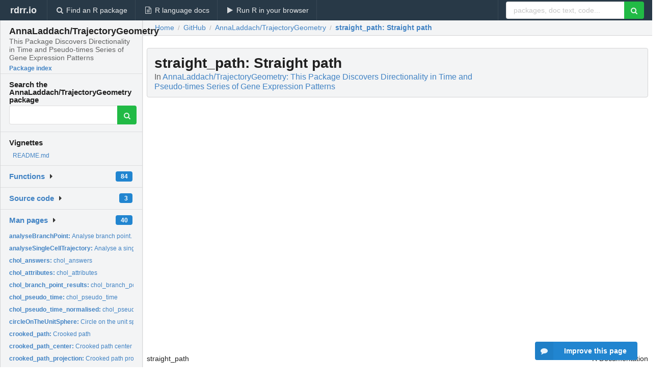

--- FILE ---
content_type: text/html; charset=utf-8
request_url: https://rdrr.io/github/AnnaLaddach/TrajectoryGeometry/man/straight_path.html
body_size: 29725
content:


<!DOCTYPE html>
<html lang="en">
  <head>
    <meta charset="utf-8">
    
    <script async src="https://www.googletagmanager.com/gtag/js?id=G-LRSBGK4Q35"></script>
<script>
  window.dataLayer = window.dataLayer || [];
  function gtag(){dataLayer.push(arguments);}
  gtag('js', new Date());

  gtag('config', 'G-LRSBGK4Q35');
</script>

    <meta http-equiv="X-UA-Compatible" content="IE=edge">
    <meta name="viewport" content="width=device-width, initial-scale=1, minimum-scale=1">
    <meta property="og:title" content="straight_path: Straight path in AnnaLaddach/TrajectoryGeometry: This Package Discovers Directionality in Time and Pseudo-times Series of Gene Expression Patterns" />
    

    <link rel="icon" href="/favicon.ico">

    <link rel="canonical" href="https://rdrr.io/github/AnnaLaddach/TrajectoryGeometry/man/straight_path.html" />

    <link rel="search" type="application/opensearchdescription+xml" title="R Package Documentation" href="/opensearch.xml" />

    <!-- Hello from va2  -->

    <title>straight_path: Straight path in AnnaLaddach/TrajectoryGeometry: This Package Discovers Directionality in Time and Pseudo-times Series of Gene Expression Patterns</title>

    <!-- HTML5 shim and Respond.js IE8 support of HTML5 elements and media queries -->
    <!--[if lt IE 9]>
      <script src="https://oss.maxcdn.com/html5shiv/3.7.2/html5shiv.min.js"></script>
      <script src="https://oss.maxcdn.com/respond/1.4.2/respond.min.js"></script>
    <![endif]-->

    
      
      
<link rel="stylesheet" href="/static/CACHE/css/dd7eaddf7db3.css" type="text/css" />

    

    
  

  <script type="application/ld+json">
{
  "@context": "http://schema.org",
  "@type": "Article",
  "mainEntityOfPage": {
    "@type": "WebPage",
    "@id": "https://rdrr.io/github/AnnaLaddach/TrajectoryGeometry/man/straight_path.html"
  },
  "headline": "Straight path",
  "datePublished": "2024-10-18T17:57:48.896409+00:00",
  "dateModified": "2024-10-18T17:57:48.896409+00:00",
  "author": {
    "@type": "Person",
    "name": "AnnaLaddach"
  },
  "description": ""
}
  </script>

  <style>
    .hll { background-color: #ffffcc }
.pyg-c { color: #408080; font-style: italic } /* Comment */
.pyg-err { border: 1px solid #FF0000 } /* Error */
.pyg-k { color: #008000; font-weight: bold } /* Keyword */
.pyg-o { color: #666666 } /* Operator */
.pyg-ch { color: #408080; font-style: italic } /* Comment.Hashbang */
.pyg-cm { color: #408080; font-style: italic } /* Comment.Multiline */
.pyg-cp { color: #BC7A00 } /* Comment.Preproc */
.pyg-cpf { color: #408080; font-style: italic } /* Comment.PreprocFile */
.pyg-c1 { color: #408080; font-style: italic } /* Comment.Single */
.pyg-cs { color: #408080; font-style: italic } /* Comment.Special */
.pyg-gd { color: #A00000 } /* Generic.Deleted */
.pyg-ge { font-style: italic } /* Generic.Emph */
.pyg-gr { color: #FF0000 } /* Generic.Error */
.pyg-gh { color: #000080; font-weight: bold } /* Generic.Heading */
.pyg-gi { color: #00A000 } /* Generic.Inserted */
.pyg-go { color: #888888 } /* Generic.Output */
.pyg-gp { color: #000080; font-weight: bold } /* Generic.Prompt */
.pyg-gs { font-weight: bold } /* Generic.Strong */
.pyg-gu { color: #800080; font-weight: bold } /* Generic.Subheading */
.pyg-gt { color: #0044DD } /* Generic.Traceback */
.pyg-kc { color: #008000; font-weight: bold } /* Keyword.Constant */
.pyg-kd { color: #008000; font-weight: bold } /* Keyword.Declaration */
.pyg-kn { color: #008000; font-weight: bold } /* Keyword.Namespace */
.pyg-kp { color: #008000 } /* Keyword.Pseudo */
.pyg-kr { color: #008000; font-weight: bold } /* Keyword.Reserved */
.pyg-kt { color: #B00040 } /* Keyword.Type */
.pyg-m { color: #666666 } /* Literal.Number */
.pyg-s { color: #BA2121 } /* Literal.String */
.pyg-na { color: #7D9029 } /* Name.Attribute */
.pyg-nb { color: #008000 } /* Name.Builtin */
.pyg-nc { color: #0000FF; font-weight: bold } /* Name.Class */
.pyg-no { color: #880000 } /* Name.Constant */
.pyg-nd { color: #AA22FF } /* Name.Decorator */
.pyg-ni { color: #999999; font-weight: bold } /* Name.Entity */
.pyg-ne { color: #D2413A; font-weight: bold } /* Name.Exception */
.pyg-nf { color: #0000FF } /* Name.Function */
.pyg-nl { color: #A0A000 } /* Name.Label */
.pyg-nn { color: #0000FF; font-weight: bold } /* Name.Namespace */
.pyg-nt { color: #008000; font-weight: bold } /* Name.Tag */
.pyg-nv { color: #19177C } /* Name.Variable */
.pyg-ow { color: #AA22FF; font-weight: bold } /* Operator.Word */
.pyg-w { color: #bbbbbb } /* Text.Whitespace */
.pyg-mb { color: #666666 } /* Literal.Number.Bin */
.pyg-mf { color: #666666 } /* Literal.Number.Float */
.pyg-mh { color: #666666 } /* Literal.Number.Hex */
.pyg-mi { color: #666666 } /* Literal.Number.Integer */
.pyg-mo { color: #666666 } /* Literal.Number.Oct */
.pyg-sa { color: #BA2121 } /* Literal.String.Affix */
.pyg-sb { color: #BA2121 } /* Literal.String.Backtick */
.pyg-sc { color: #BA2121 } /* Literal.String.Char */
.pyg-dl { color: #BA2121 } /* Literal.String.Delimiter */
.pyg-sd { color: #BA2121; font-style: italic } /* Literal.String.Doc */
.pyg-s2 { color: #BA2121 } /* Literal.String.Double */
.pyg-se { color: #BB6622; font-weight: bold } /* Literal.String.Escape */
.pyg-sh { color: #BA2121 } /* Literal.String.Heredoc */
.pyg-si { color: #BB6688; font-weight: bold } /* Literal.String.Interpol */
.pyg-sx { color: #008000 } /* Literal.String.Other */
.pyg-sr { color: #BB6688 } /* Literal.String.Regex */
.pyg-s1 { color: #BA2121 } /* Literal.String.Single */
.pyg-ss { color: #19177C } /* Literal.String.Symbol */
.pyg-bp { color: #008000 } /* Name.Builtin.Pseudo */
.pyg-fm { color: #0000FF } /* Name.Function.Magic */
.pyg-vc { color: #19177C } /* Name.Variable.Class */
.pyg-vg { color: #19177C } /* Name.Variable.Global */
.pyg-vi { color: #19177C } /* Name.Variable.Instance */
.pyg-vm { color: #19177C } /* Name.Variable.Magic */
.pyg-il { color: #666666 } /* Literal.Number.Integer.Long */
  </style>


    
  </head>

  <body>
    <div class="ui darkblue top fixed inverted menu" role="navigation" itemscope itemtype="http://www.schema.org/SiteNavigationElement" style="height: 40px; z-index: 1000;">
      <a class="ui header item " href="/">rdrr.io<!-- <small>R Package Documentation</small>--></a>
      <a class='ui item ' href="/find/" itemprop="url"><i class='search icon'></i><span itemprop="name">Find an R package</span></a>
      <a class='ui item ' href="/r/" itemprop="url"><i class='file text outline icon'></i> <span itemprop="name">R language docs</span></a>
      <a class='ui item ' href="/snippets/" itemprop="url"><i class='play icon'></i> <span itemprop="name">Run R in your browser</span></a>

      <div class='right menu'>
        <form class='item' method='GET' action='/search'>
          <div class='ui right action input'>
            <input type='text' placeholder='packages, doc text, code...' size='24' name='q'>
            <button type="submit" class="ui green icon button"><i class='search icon'></i></button>
          </div>
        </form>
      </div>
    </div>

    
  



<div style='width: 280px; top: 24px; position: absolute;' class='ui vertical menu only-desktop bg-grey'>
  <a class='header  item' href='/github/AnnaLaddach/TrajectoryGeometry/' style='padding-bottom: 4px'>
    <h3 class='ui header' style='margin-bottom: 4px'>
      AnnaLaddach/TrajectoryGeometry
      <div class='sub header'>This Package Discovers Directionality in Time and Pseudo-times Series of Gene Expression Patterns</div>
    </h3>
    <small style='padding: 0 0 16px 0px' class='fakelink'>Package index</small>
  </a>

  <form class='item' method='GET' action='/search'>
    <div class='sub header' style='margin-bottom: 4px'>Search the AnnaLaddach/TrajectoryGeometry package</div>
    <div class='ui action input' style='padding-right: 32px'>
      <input type='hidden' name='package' value='AnnaLaddach/TrajectoryGeometry'>
      <input type='hidden' name='repo' value='github'>
      <input type='text' placeholder='' name='q'>
      <button type="submit" class="ui green icon button">
        <i class="search icon"></i>
      </button>
    </div>
  </form>

  
    <div class='header item' style='padding-bottom: 7px'>Vignettes</div>
    <small>
      <ul class='fakelist'>
        
          <li>
            <a href='/github/AnnaLaddach/TrajectoryGeometry/f/README.md'>
              README.md
              
            </a>
          </li>
        
      </ul>
    </small>
  

  <div class='ui floating dropdown item finder '>
  <b><a href='/github/AnnaLaddach/TrajectoryGeometry/api/'>Functions</a></b> <div class='ui blue label'>84</div>
  <i class='caret right icon'></i>
  
  
  
</div>

  <div class='ui floating dropdown item finder '>
  <b><a href='/github/AnnaLaddach/TrajectoryGeometry/f/'>Source code</a></b> <div class='ui blue label'>3</div>
  <i class='caret right icon'></i>
  
  
  
</div>

  <div class='ui floating dropdown item finder '>
  <b><a href='/github/AnnaLaddach/TrajectoryGeometry/man/'>Man pages</a></b> <div class='ui blue label'>40</div>
  <i class='caret right icon'></i>
  
    <small>
      <ul style='list-style-type: none; margin: 12px auto 0; line-height: 2.0; padding-left: 0px; padding-bottom: 8px;'>
        
          <li style='white-space: nowrap; text-overflow: clip; overflow: hidden;'><a href='/github/AnnaLaddach/TrajectoryGeometry/man/analyseBranchPoint.html'><b>analyseBranchPoint: </b>Analyse branch point.</a></li>
        
          <li style='white-space: nowrap; text-overflow: clip; overflow: hidden;'><a href='/github/AnnaLaddach/TrajectoryGeometry/man/analyseSingleCellTrajectory.html'><b>analyseSingleCellTrajectory: </b>Analyse a single cell trajectory.</a></li>
        
          <li style='white-space: nowrap; text-overflow: clip; overflow: hidden;'><a href='/github/AnnaLaddach/TrajectoryGeometry/man/chol_answers.html'><b>chol_answers: </b>chol_answers</a></li>
        
          <li style='white-space: nowrap; text-overflow: clip; overflow: hidden;'><a href='/github/AnnaLaddach/TrajectoryGeometry/man/chol_attributes.html'><b>chol_attributes: </b>chol_attributes</a></li>
        
          <li style='white-space: nowrap; text-overflow: clip; overflow: hidden;'><a href='/github/AnnaLaddach/TrajectoryGeometry/man/chol_branch_point_results.html'><b>chol_branch_point_results: </b>chol_branch_point_results</a></li>
        
          <li style='white-space: nowrap; text-overflow: clip; overflow: hidden;'><a href='/github/AnnaLaddach/TrajectoryGeometry/man/chol_pseudo_time.html'><b>chol_pseudo_time: </b>chol_pseudo_time</a></li>
        
          <li style='white-space: nowrap; text-overflow: clip; overflow: hidden;'><a href='/github/AnnaLaddach/TrajectoryGeometry/man/chol_pseudo_time_normalised.html'><b>chol_pseudo_time_normalised: </b>chol_pseudo_time_normalised</a></li>
        
          <li style='white-space: nowrap; text-overflow: clip; overflow: hidden;'><a href='/github/AnnaLaddach/TrajectoryGeometry/man/circleOnTheUnitSphere.html'><b>circleOnTheUnitSphere: </b>Circle on the unit sphere</a></li>
        
          <li style='white-space: nowrap; text-overflow: clip; overflow: hidden;'><a href='/github/AnnaLaddach/TrajectoryGeometry/man/crooked_path.html'><b>crooked_path: </b>Crooked path</a></li>
        
          <li style='white-space: nowrap; text-overflow: clip; overflow: hidden;'><a href='/github/AnnaLaddach/TrajectoryGeometry/man/crooked_path_center.html'><b>crooked_path_center: </b>Crooked path center</a></li>
        
          <li style='white-space: nowrap; text-overflow: clip; overflow: hidden;'><a href='/github/AnnaLaddach/TrajectoryGeometry/man/crooked_path_projection.html'><b>crooked_path_projection: </b>Crooked path projection</a></li>
        
          <li style='white-space: nowrap; text-overflow: clip; overflow: hidden;'><a href='/github/AnnaLaddach/TrajectoryGeometry/man/crooked_path_radius.html'><b>crooked_path_radius: </b>Crooked path radius</a></li>
        
          <li style='white-space: nowrap; text-overflow: clip; overflow: hidden;'><a href='/github/AnnaLaddach/TrajectoryGeometry/man/distanceBetweenTrajectories.html'><b>distanceBetweenTrajectories: </b>Get distances between trajectories.</a></li>
        
          <li style='white-space: nowrap; text-overflow: clip; overflow: hidden;'><a href='/github/AnnaLaddach/TrajectoryGeometry/man/findSphereClusterCenter.html'><b>findSphereClusterCenter: </b>Find a center for points on the unit sphere</a></li>
        
          <li style='white-space: nowrap; text-overflow: clip; overflow: hidden;'><a href='/github/AnnaLaddach/TrajectoryGeometry/man/findSphericalDistance.html'><b>findSphericalDistance: </b>Find the spherical distance from a given point to a set of...</a></li>
        
          <li style='white-space: nowrap; text-overflow: clip; overflow: hidden;'><a href='/github/AnnaLaddach/TrajectoryGeometry/man/generateRandomPaths.html'><b>generateRandomPaths: </b>Produce random paths modeled on a given path</a></li>
        
          <li style='white-space: nowrap; text-overflow: clip; overflow: hidden;'><a href='/github/AnnaLaddach/TrajectoryGeometry/man/generateRandomUnitVector.html'><b>generateRandomUnitVector: </b>Generate random unit vector.</a></li>
        
          <li style='white-space: nowrap; text-overflow: clip; overflow: hidden;'><a href='/github/AnnaLaddach/TrajectoryGeometry/man/getDistanceDataForPaths.html'><b>getDistanceDataForPaths: </b>Produce distance statistics for random paths</a></li>
        
          <li style='white-space: nowrap; text-overflow: clip; overflow: hidden;'><a href='/github/AnnaLaddach/TrajectoryGeometry/man/getSphericalData.html'><b>getSphericalData: </b>This is a simplified wrapper for pathToSphericalData</a></li>
        
          <li style='white-space: nowrap; text-overflow: clip; overflow: hidden;'><a href='/github/AnnaLaddach/TrajectoryGeometry/man/getStepLengths.html'><b>getStepLengths: </b>Find the step lengths:</a></li>
        
          <li style='white-space: nowrap; text-overflow: clip; overflow: hidden;'><a href='/github/AnnaLaddach/TrajectoryGeometry/man/hep_answers.html'><b>hep_answers: </b>hep_answers</a></li>
        
          <li style='white-space: nowrap; text-overflow: clip; overflow: hidden;'><a href='/github/AnnaLaddach/TrajectoryGeometry/man/hep_attributes.html'><b>hep_attributes: </b>hep_attributes</a></li>
        
          <li style='white-space: nowrap; text-overflow: clip; overflow: hidden;'><a href='/github/AnnaLaddach/TrajectoryGeometry/man/hep_pseudo_time.html'><b>hep_pseudo_time: </b>hep_pseudo_time</a></li>
        
          <li style='white-space: nowrap; text-overflow: clip; overflow: hidden;'><a href='/github/AnnaLaddach/TrajectoryGeometry/man/hep_pseudo_time_normalised.html'><b>hep_pseudo_time_normalised: </b>hep_pseudo_time_normalised</a></li>
        
          <li style='white-space: nowrap; text-overflow: clip; overflow: hidden;'><a href='/github/AnnaLaddach/TrajectoryGeometry/man/orthonormalBasis.html'><b>orthonormalBasis: </b>Find an orthonormal basis in dimension 3</a></li>
        
          <li style='white-space: nowrap; text-overflow: clip; overflow: hidden;'><a href='/github/AnnaLaddach/TrajectoryGeometry/man/oscillation.html'><b>oscillation: </b>Oscillation</a></li>
        
          <li style='white-space: nowrap; text-overflow: clip; overflow: hidden;'><a href='/github/AnnaLaddach/TrajectoryGeometry/man/pathProgression.html'><b>pathProgression: </b>Measure a path&#39;s progression</a></li>
        
          <li style='white-space: nowrap; text-overflow: clip; overflow: hidden;'><a href='/github/AnnaLaddach/TrajectoryGeometry/man/pathToSphericalData.html'><b>pathToSphericalData: </b>Find the spherical data for a given path</a></li>
        
          <li style='white-space: nowrap; text-overflow: clip; overflow: hidden;'><a href='/github/AnnaLaddach/TrajectoryGeometry/man/plotPathProjectionCenterAndCircle.html'><b>plotPathProjectionCenterAndCircle: </b>Plot a path, its projection, its center and its circle</a></li>
        
          <li style='white-space: nowrap; text-overflow: clip; overflow: hidden;'><a href='/github/AnnaLaddach/TrajectoryGeometry/man/projectPathToSphere.html'><b>projectPathToSphere: </b>Project a path onto the unit sphere</a></li>
        
          <li style='white-space: nowrap; text-overflow: clip; overflow: hidden;'><a href='/github/AnnaLaddach/TrajectoryGeometry/man/samplePath.html'><b>samplePath: </b>Sample a path from single cell data</a></li>
        
          <li style='white-space: nowrap; text-overflow: clip; overflow: hidden;'><a href='/github/AnnaLaddach/TrajectoryGeometry/man/single_cell_matrix.html'><b>single_cell_matrix: </b>single_cell_matrix</a></li>
        
          <li style='white-space: nowrap; text-overflow: clip; overflow: hidden;'><a href='/github/AnnaLaddach/TrajectoryGeometry/man/straight_path.html'><b>straight_path: </b>Straight path</a></li>
        
          <li style='white-space: nowrap; text-overflow: clip; overflow: hidden;'><a href='/github/AnnaLaddach/TrajectoryGeometry/man/straight_path_center.html'><b>straight_path_center: </b>Straight path center</a></li>
        
          <li style='white-space: nowrap; text-overflow: clip; overflow: hidden;'><a href='/github/AnnaLaddach/TrajectoryGeometry/man/straight_path_projection.html'><b>straight_path_projection: </b>Straight path projection</a></li>
        
          <li style='white-space: nowrap; text-overflow: clip; overflow: hidden;'><a href='/github/AnnaLaddach/TrajectoryGeometry/man/straight_path_radius.html'><b>straight_path_radius: </b>Straight path radius</a></li>
        
          <li style='white-space: nowrap; text-overflow: clip; overflow: hidden;'><a href='/github/AnnaLaddach/TrajectoryGeometry/man/testPathForDirectionality.html'><b>testPathForDirectionality: </b>Test a path for directionality</a></li>
        
          <li style='white-space: nowrap; text-overflow: clip; overflow: hidden;'><a href='/github/AnnaLaddach/TrajectoryGeometry/man/varianceInDirection.html'><b>varianceInDirection: </b>Portion of cell variance in a given direction</a></li>
        
          <li style='white-space: nowrap; text-overflow: clip; overflow: hidden;'><a href='/github/AnnaLaddach/TrajectoryGeometry/man/visualiseBranchPointStats.html'><b>visualiseBranchPointStats: </b>Visualise Branch Point Stats</a></li>
        
          <li style='white-space: nowrap; text-overflow: clip; overflow: hidden;'><a href='/github/AnnaLaddach/TrajectoryGeometry/man/visualiseTrajectoryStats.html'><b>visualiseTrajectoryStats: </b>Visualise Trajectory Stats</a></li>
        
        <li style='padding-top: 4px; padding-bottom: 0;'><a href='/github/AnnaLaddach/TrajectoryGeometry/man/'><b>Browse all...</b></a></li>
      </ul>
    </small>
  
  
  
</div>


  

  
</div>



  <div class='desktop-pad' id='body-content'>
    <div class='ui fluid container bc-row' style='padding-left: 24px'>
      <div class='ui breadcrumb' itemscope itemtype="http://schema.org/BreadcrumbList">
        <a class='section' href="/">Home</a>

        <div class='divider'> / </div>

        <span itemprop="itemListElement" itemscope itemtype="http://schema.org/ListItem">
          <a class='section' itemscope itemtype="http://schema.org/Thing" itemprop="item" id="https://rdrr.io/all/github/" href="/all/github/">
            <span itemprop="name">GitHub</span>
          </a>
          <meta itemprop="position" content="1" />
        </span>

        <div class='divider'> / </div>

        <span itemprop="itemListElement" itemscope itemtype="http://schema.org/ListItem">
          <a class='section' itemscope itemtype="http://schema.org/Thing" itemprop="item" id="https://rdrr.io/github/AnnaLaddach/TrajectoryGeometry/" href="/github/AnnaLaddach/TrajectoryGeometry/">
            <span itemprop="name">AnnaLaddach/TrajectoryGeometry</span>
          </a>
          <meta itemprop="position" content="2" />
        </span>

        <div class='divider'> / </div>

        <span itemprop="itemListElement" itemscope itemtype="http://schema.org/ListItem" class="active section">
          <a class='active section' itemscope itemtype="http://schema.org/Thing" itemprop="item" id="https://rdrr.io/github/AnnaLaddach/TrajectoryGeometry/man/straight_path.html" href="https://rdrr.io/github/AnnaLaddach/TrajectoryGeometry/man/straight_path.html">
            <strong itemprop="name">straight_path</strong>: Straight path
          </a>
          <meta itemprop="position" content="3" />
        </span>
      </div>
    </div>

    <div id='man-container' class='ui container' style='padding: 0px 8px'>
      
        
          <div class='only-desktop' style='float: right; width: 300px; height: 600px; margin-left: 16px;'>
            <ins class="adsbygoogle"
style="display:block;min-width:120px;max-width:300px;width:100%;height:600px"
data-ad-client="ca-pub-6535703173049909"
data-ad-slot="4796835387"
data-ad-format="vertical"></ins>
          </div>
        

        <!-- ethical is further down, under the title -->
      

      <h1 class='ui block header fit-content' id='manTitle'>
        <span id='manSlug'>straight_path</span>: Straight path
        <div class='sub header'>In <a href='/github/AnnaLaddach/TrajectoryGeometry/'>AnnaLaddach/TrajectoryGeometry: This Package Discovers Directionality in Time and Pseudo-times Series of Gene Expression Patterns</a>
      </h1>

      

      <p>
        
      </p>

      <p>
        
      </p>

      <div class="container">
<table style="width: 100%;"><tr><td>straight_path</td><td style="text-align: right;">R Documentation</td></tr></table>
<h2 id="straight_path">Straight path</h2>
<h3>Description</h3>
<p>A path of n points in dimension d is an n x d matrix.  This
particular path is relatively straight.
</p>
<h3>Usage</h3>
<pre><code class="language-R">straight_path
</code></pre>
<h3>Format</h3>
<p>A 14 x 3 matrix
</p>
<p>The path is roughly in the (1,0,0) direction.

</p>
<h3>Source</h3>
<p>This was created by code in createSyntheticData.R available
from https://github.com/AnnaLaddach/TrajectoryGeometryData
</p>
</div>


      

      

      <br />

      <div class='only-mobile' style='width: 320px; height: 100px; text-align: center;'><!-- rdrr-mobile-responsive -->
<ins class="adsbygoogle"
    style="display:block"
    data-ad-client="ca-pub-6535703173049909"
    data-ad-slot="4915028187"
    data-ad-format="auto"></ins></div>

      <small><a href="/github/AnnaLaddach/TrajectoryGeometry/">AnnaLaddach/TrajectoryGeometry documentation</a> built on Oct. 18, 2024, 5:57 p.m.</small>


      <br />
      <br />

      <div class='ui message'>
        <div class='ui stackable grid'>
          <div class='ten wide column'>
            <h2 class='ui header'>Related to <a href=''>straight_path</a> in <a href='/github/AnnaLaddach/TrajectoryGeometry/'>AnnaLaddach/TrajectoryGeometry</a>...</h2>
          </div>
          <div class='six wide column'>
            <form class='ui form' method='GET' action='/search'>
              <div class='ui action input'>
                <input type='hidden' name='package' value='AnnaLaddach/TrajectoryGeometry'>
                <input type='hidden' name='repo' value='github'>
                <input type='text' placeholder='straight_path' name='q' size='32'>
                <button type="submit" class="ui green button"><i class='search icon'></i></button>
              </div>
            </form>
          </div>
        </div>

        <div class='ui three column stackable grid'>
          <div class='column'>
            <div class='ui link list'>
              <!-- <a class='header item'>straight_path source code</a> -->
              <a class='fakelink item' href='/github/AnnaLaddach/TrajectoryGeometry/'><b>AnnaLaddach/TrajectoryGeometry index</b></a>
              
            </div>
          </div>

          <div class='column'>
            <div class='ui link list'>
              
                <a class='fakelink item' href='/github/AnnaLaddach/TrajectoryGeometry/f/README.md'>
                  README.md
                  
                </a>
              
            </div>
          </div>

          

          
        </div>
      </div>
    </div>

    <div class="ui inverted darkblue vertical footer segment" style='margin-top: 16px; padding: 32px;'>
  <div class="ui center aligned container">
    <div class="ui stackable inverted divided three column centered grid">
      <div class="five wide column">
        <h4 class="ui inverted header">R Package Documentation</h4>
        <div class='ui inverted link list'>
          <a class='item' href='/' >rdrr.io home</a>
          <a class='item' href='/r/'>R language documentation</a>
          <a class='item' href='/snippets/'>Run R code online</a>
        </div>
      </div>
      <div class="five wide column">
        <h4 class="ui inverted header">Browse R Packages</h4>
        <div class='ui inverted link list'>
          <a class='item' href='/all/cran/'>CRAN packages</a>
          <a class='item' href='/all/bioc/'>Bioconductor packages</a>
          <a class='item' href='/all/rforge/'>R-Forge packages</a>
          <a class='item' href='/all/github/'>GitHub packages</a>
        </div>
      </div>
      <div class="five wide column">
        <h4 class="ui inverted header">We want your feedback!</h4>
        <small>Note that we can't provide technical support on individual packages. You should contact the package authors for that.</small>
        <div class='ui inverted link list'>
          <a class='item' href="https://twitter.com/intent/tweet?screen_name=rdrrHQ">
            <div class='ui large icon label twitter-button-colour'>
              <i class='whiteish twitter icon'></i> Tweet to @rdrrHQ
            </div>
          </a>

          <a class='item' href="https://github.com/rdrr-io/rdrr-issues/issues">
            <div class='ui large icon label github-button-colour'>
              <i class='whiteish github icon'></i> GitHub issue tracker
            </div>
          </a>

          <a class='item' href="mailto:ian@mutexlabs.com">
            <div class='ui teal large icon label'>
              <i class='whiteish mail outline icon'></i> ian@mutexlabs.com
            </div>
          </a>

          <a class='item' href="https://ianhowson.com">
            <div class='ui inverted large image label'>
              <img class='ui avatar image' src='/static/images/ianhowson32.png'> <span class='whiteish'>Personal blog</span>
            </div>
          </a>
        </div>
      </div>
    </div>
  </div>

  
  <br />
  <div class='only-mobile' style='min-height: 120px'>
    &nbsp;
  </div>
</div>
  </div>


    <!-- suggestions button -->
    <div style='position: fixed; bottom: 2%; right: 2%; z-index: 1000;'>
      <div class="ui raised segment surveyPopup" style='display:none'>
  <div class="ui large header">What can we improve?</div>

  <div class='content'>
    <div class="ui form">
      <div class="field">
        <button class='ui fluid button surveyReasonButton'>The page or its content looks wrong</button>
      </div>

      <div class="field">
        <button class='ui fluid button surveyReasonButton'>I can't find what I'm looking for</button>
      </div>

      <div class="field">
        <button class='ui fluid button surveyReasonButton'>I have a suggestion</button>
      </div>

      <div class="field">
        <button class='ui fluid button surveyReasonButton'>Other</button>
      </div>

      <div class="field">
        <label>Extra info (optional)</label>
        <textarea class='surveyText' rows='3' placeholder="Please enter more detail, if you like. Leave your email address if you'd like us to get in contact with you."></textarea>
      </div>

      <div class='ui error message surveyError' style='display: none'></div>

      <button class='ui large fluid green disabled button surveySubmitButton'>Submit</button>
    </div>
  </div>
</div>

      <button class='ui blue labeled icon button surveyButton only-desktop' style='display: none; float: right;'><i class="comment icon"></i> Improve this page</button>
      
    </div>

    
      <script async src="//pagead2.googlesyndication.com/pagead/js/adsbygoogle.js"></script>
    

    
  


    <div class="ui modal snippetsModal">
  <div class="header">
    Embedding an R snippet on your website
  </div>
  <div class="content">
    <div class="description">
      <p>Add the following code to your website.</p>

      <p>
        <textarea class='codearea snippetEmbedCode' rows='5' style="font-family: Consolas,Monaco,'Andale Mono',monospace;">REMOVE THIS</textarea>
        <button class='ui blue button copyButton' data-clipboard-target='.snippetEmbedCode'>Copy to clipboard</button>
      </p>

      <p>For more information on customizing the embed code, read <a href='/snippets/embedding/'>Embedding Snippets</a>.</p>
    </div>
  </div>
  <div class="actions">
    <div class="ui button">Close</div>
  </div>
</div>

    
    <script type="text/javascript" src="/static/CACHE/js/73d0b6f91493.js"></script>

    
    <script type="text/javascript" src="/static/CACHE/js/484b2a9a799d.js"></script>

    
    <script type="text/javascript" src="/static/CACHE/js/4f8010c72628.js"></script>

    
  <script>
    g_package_name = 'AnnaLaddach/TrajectoryGeometry';
  </script>


    
  
<link rel="stylesheet" href="/static/CACHE/css/dd7eaddf7db3.css" type="text/css" />



    <link rel="stylesheet" href="//fonts.googleapis.com/css?family=Open+Sans:400,400italic,600,600italic,800,800italic">
    <link rel="stylesheet" href="//fonts.googleapis.com/css?family=Oswald:400,300,700">
  </body>
</html>


--- FILE ---
content_type: text/html; charset=utf-8
request_url: https://www.google.com/recaptcha/api2/aframe
body_size: 267
content:
<!DOCTYPE HTML><html><head><meta http-equiv="content-type" content="text/html; charset=UTF-8"></head><body><script nonce="eG4sNY2pTFv9Hmm6xh6MLA">/** Anti-fraud and anti-abuse applications only. See google.com/recaptcha */ try{var clients={'sodar':'https://pagead2.googlesyndication.com/pagead/sodar?'};window.addEventListener("message",function(a){try{if(a.source===window.parent){var b=JSON.parse(a.data);var c=clients[b['id']];if(c){var d=document.createElement('img');d.src=c+b['params']+'&rc='+(localStorage.getItem("rc::a")?sessionStorage.getItem("rc::b"):"");window.document.body.appendChild(d);sessionStorage.setItem("rc::e",parseInt(sessionStorage.getItem("rc::e")||0)+1);localStorage.setItem("rc::h",'1768966053603');}}}catch(b){}});window.parent.postMessage("_grecaptcha_ready", "*");}catch(b){}</script></body></html>